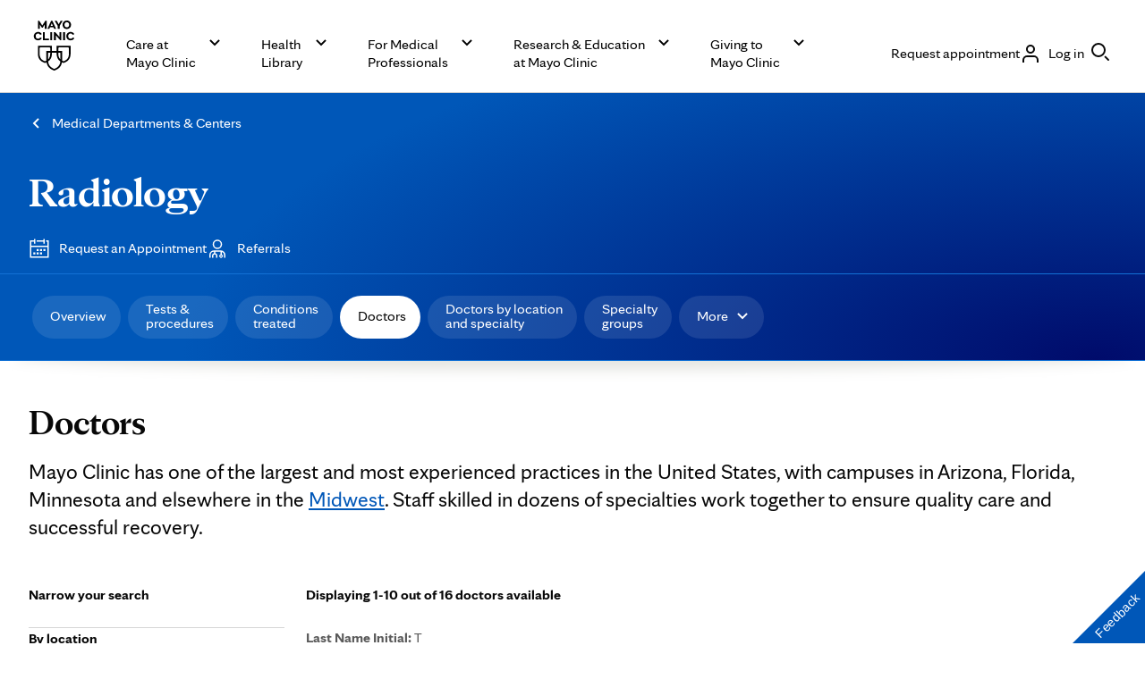

--- FILE ---
content_type: application/javascript; charset=utf-8
request_url: https://trc.lhmos.com/enrich/data/jsonp?mcode=15710&mid=47&callback=jsonp_1769030070308_57509
body_size: -190
content:
jsonp_1769030070308_57509({"uid":"0"})